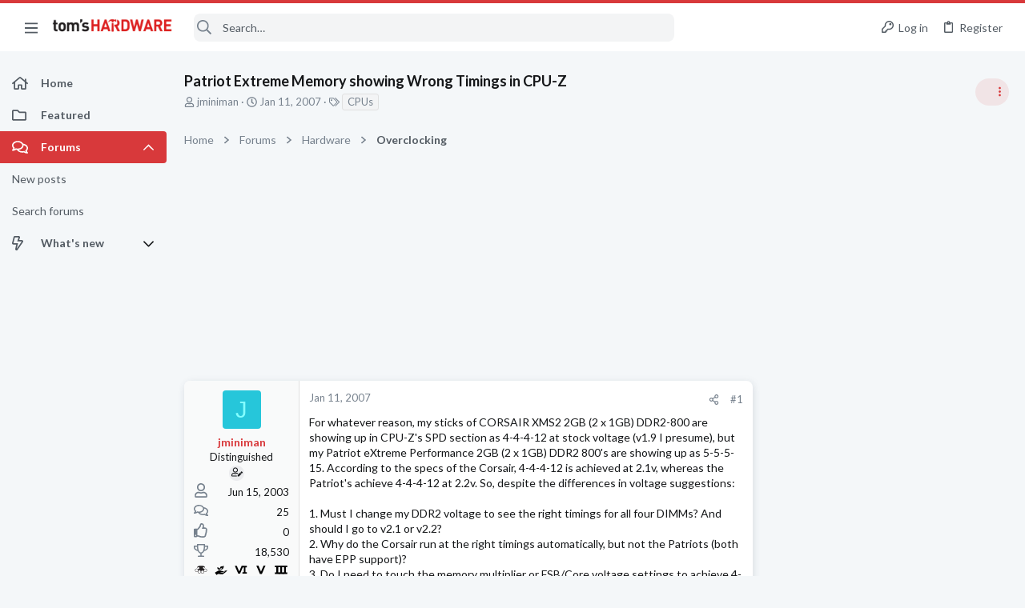

--- FILE ---
content_type: text/javascript
request_url: https://ad-assets.futurecdn.net/xenforo-forums/hybrid-forum-configuration.champagne.js
body_size: 284
content:
function log(logString) { if ((new URL(document.location)).searchParams.get("log") === 'true') console.log(logString); }

const loadChampagne = () => {
  const playerURL = window.hybridConf.champagne.videoplayer;
  const playlistURL = window.hybridConf.champagne.videoplaylist;
  const jwPlayerConfig = {};
  const targetingObject = {};
  if (window.hybridConf.champagne.threadForumNodeTitle !== '') {
    targetingObject.targetingKey = window.hybridConf.champagne.threadForumNodeTitle;
  }

  window.champagne = window.champagne || {};
  window.champagne.cmd = window.champagne.cmd || [];
  window.champagne.cmd.push(function(){
    window.champagne.addJWPlayer(
      "jwplayer-container-div",
      playerURL,
      playlistURL,
      jwPlayerConfig,
      targetingObject,
    )
    .then(function(jwPlayerInstance) {
      // The player has been inserted and returned
      //  You can continue your process here
    }).catch(function(error) {
      // The API call has failed, you should handle it here
      console.error(error)
    })
  });
}

log('[HYBRID REMOTE] Loading champagne...');
loadChampagne();
